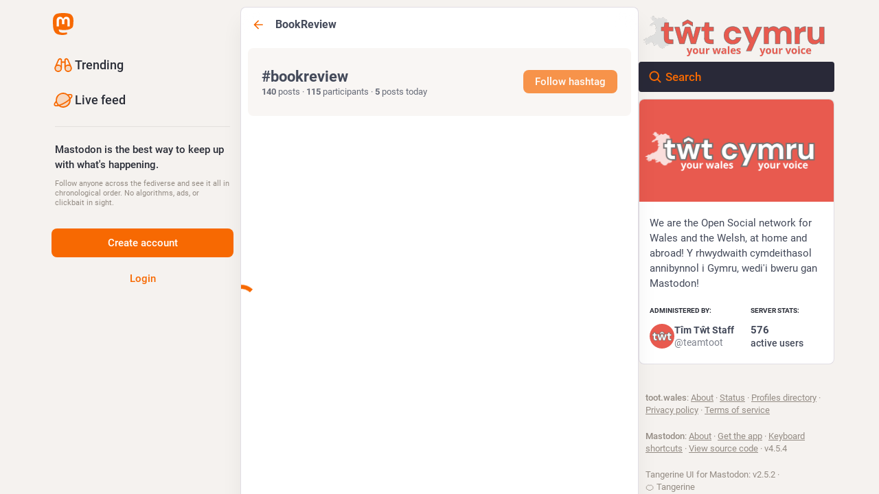

--- FILE ---
content_type: text/css; charset=utf-8
request_url: https://toot.wales/css/custom-0d5a13b7.css
body_size: 141
content:
.app-body .compose-form:has(.autosuggest-textarea__textarea:placeholder-shown) .compose-form__submit .button, .app-body .compose-form__submit .button {
    background-color: #e95a4e;
    background-image: none;
}

.compose-form__actions .button { color: rgba(255,255,255,0); }
.compose-form__actions .button::before {
  content: "Tŵt!";
  position: absolute;
  top: 50%;
  left: 50%;
  color: rgba(255,255,255,1);
  transform: translate3d(-50%, -50%, 0);
}

.compose-panel {background: url(https://toot.wales/system/media_attachments/files/115/208/967/026/377/132/original/4b31f17d5c4e6575.png) no-repeat !important;}
.search {margin-top:80px;}

.app-body .column-link--transparent.active:hover, .app-body .column-link--transparent.active:not(.does-not-exist) {
    color: #e95a4e;
}



--- FILE ---
content_type: application/javascript
request_url: https://toot.wales/packs/isEqual-DhfA7KZ0.js
body_size: 89
content:
import{g as t}from"./index-TEHZzOO_.js";import{aq as q}from"./status_quoted-C5J_-RBt.js";var r,a;function o(){if(a)return r;a=1;var s=q();function u(e,i){return s(e,i)}return r=u,r}var E=o();const f=t(E);export{f as i};
//# sourceMappingURL=isEqual-DhfA7KZ0.js.map
